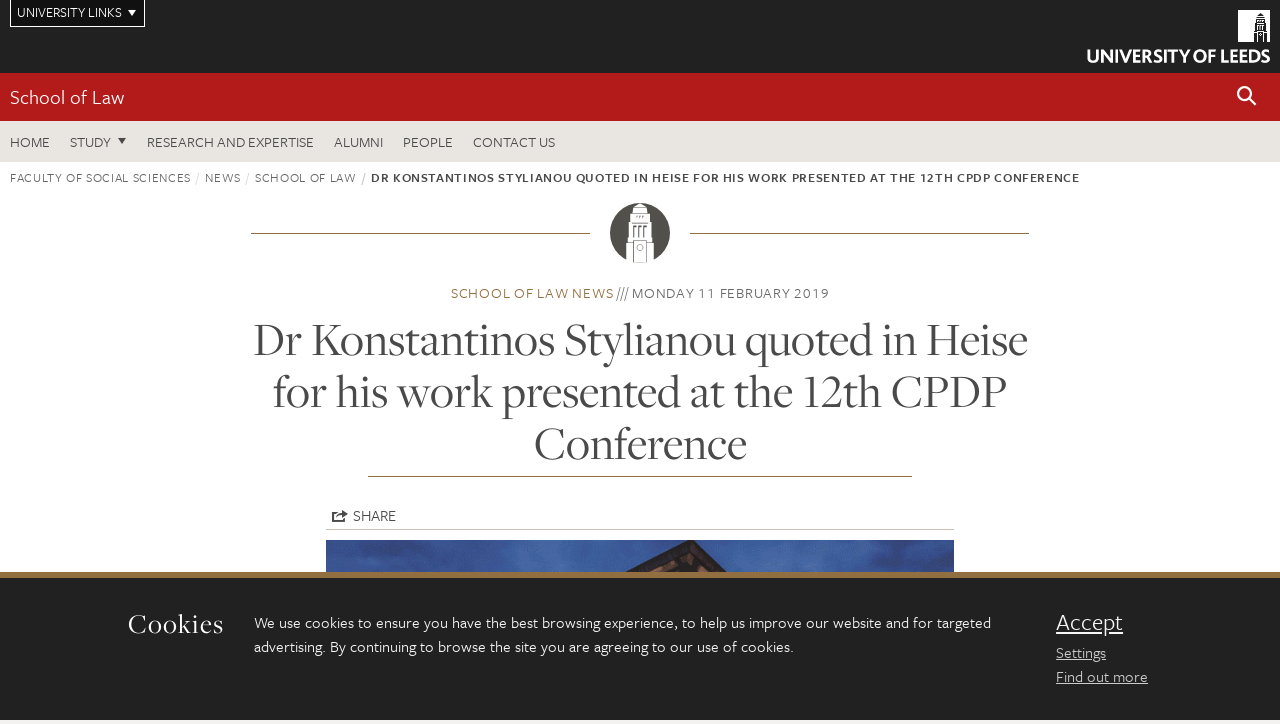

--- FILE ---
content_type: text/html; charset=UTF-8
request_url: https://essl.leeds.ac.uk/law/news/article/969/dr-konstantinos-stylianou-quoted-in-heise-for-his-work-presented-at-the-12th-cpdp-conference
body_size: 7640
content:
<!DOCTYPE html>
<!--[if IE 8]><html class="no-js lt-ie9" lang="en"><![endif]-->
<!--[if IE 9]><html class="no-js ie9" lang="en"><![endif]-->
<!--[if gt IE 8]><!-->
<html class="no-js" lang="en"><!--<![endif]-->
    <head>
    <meta charset="utf-8">
<meta http-equiv="X-UA-Compatible" content="IE=edge">
<!-- Remove auto number linking-->
<meta name="format-detection" content="telephone=no">
<meta name="viewport" content="width=device-width, initial-scale=1">
<meta name="generator" content="http://www.jadu.co.uk" />
<meta name="robots" content="index,follow" />
<meta name="revisit-after" content="2 days" />
<meta name="author" content="ESSL" />
<meta name="publisher" content="University of Leeds" />
<link rel="canonical" href="https://essl.leeds.ac.uk/law/news/article/969/dr-konstantinos-stylianou-quoted-in-heise-for-his-work-presented-at-the-12th-cpdp-conference" />


<link rel="schema.dcterms" href="https://purl.org/dc/terms/" />
<meta name="dcterms.creator" content="Samantha Cullen" lang="en" />
<meta name="dcterms.created" content="2019-02-11" lang="en" />
<meta name="dcterms.modified" content="2019-02-11" lang="en" />
<meta name="dcterms.description" content="Dr Stylianou has been interviewed by one of the German speaking world&rsquo;s most popular tech news newspaper, Heise Online." lang="en" />
<meta name="dcterms.format" content="text/html" lang="en" />
<meta name="dcterms.identifier" content="https://essl.leeds.ac.uk/law/news/article/969/dr-konstantinos-stylianou-quoted-in-heise-for-his-work-presented-at-the-12th-cpdp-conference" lang="en" />
<meta name="dcterms.language" content="en" />
<meta name="dcterms.publisher" content="University of Leeds" lang="en" />
<meta name="dcterms.rights" content="Copyright University of Leeds" lang="en" />
<meta name="dcterms.coverage" content="UK" lang="en" />
<meta name="dcterms.title" content="Dr Konstantinos Stylianou quoted in Heise for his work presented at the 12th CPDP Conference" lang="en" />
<meta name="Description" content="Dr Stylianou has been interviewed by one of the German speaking world&rsquo;s most popular tech news newspaper, Heise Online." />
<meta name="twitter:card" content="summary" />
<meta name="twitter:title" content="Dr Konstantinos Stylianou quoted in Heise for his work presented at the 12th CPDP Conference" />
<meta name="twitter:description" content="Dr Stylianou has been interviewed by one of the German speaking world’s most popular tech news newspaper, Heise Online." />
<meta name="twitter:image" content="https://essl.leeds.ac.uk/images/liberty_building.gif" />
<meta name="twitter:url" content="https://essl.leeds.ac.uk/law/news/article/969/dr-konstantinos-stylianou-quoted-in-heise-for-his-work-presented-at-the-12th-cpdp-conference" />
<meta property="og:title" content="Dr Konstantinos Stylianou quoted in Heise for his work presented at the 12th CPDP Conference" />
<meta property="og:type" content="website" />
<meta property="og:description" content="Dr Stylianou has been interviewed by one of the German speaking world’s most popular tech news newspaper, Heise Online." />
<meta property="og:url" content="https://essl.leeds.ac.uk/law/news/article/969/dr-konstantinos-stylianou-quoted-in-heise-for-his-work-presented-at-the-12th-cpdp-conference" />
<meta property="og:image" content="https://essl.leeds.ac.uk/images/liberty_building.gif" />



<meta name="newsID" content="969"/>







<!-- Google Tag Manager Husam -->
<script>(function(w,d,s,l,i){w[l]=w[l]||[];w[l].push({'gtm.start':
new Date().getTime(),event:'gtm.js'});var f=d.getElementsByTagName(s)[0],
j=d.createElement(s),dl=l!='dataLayer'?'&l='+l:'';j.async=true;j.src=
'https://www.googletagmanager.com/gtm.js?id='+i+dl;f.parentNode.insertBefore(j,f);
})(window,document,'script','dataLayer','GTM-WJPZM2T');</script>
<!-- End Google Tag Manager -->

<title>    Dr Konstantinos Stylianou quoted in Heise for his work presented at the 12th CPDP Conference | School of Law | University of Leeds
</title>

<link rel="stylesheet" href="https://use.typekit.net/yos6uow.css">

<!-- Include JS -->
<script src="https://jaducdn.leeds.ac.uk/themes/default/assets/dist/modernizr-custom.js?version=1ca6be4553fdbec3ff48ea961ec12a9f"></script>

<!-- Include Favicon -->
<link rel="icon" type="image/x-icon" href="https://jaducdn.leeds.ac.uk/themes/default/assets/dist/img/favicon.ico" />

<link href="https://jaducdn.leeds.ac.uk/themes/default/assets/dist/theme-default/bootstrap.min.css?version=1ca6be4553fdbec3ff48ea961ec12a9f" rel="stylesheet" type='text/css' media="screen">
<link href="https://jaducdn.leeds.ac.uk/themes/default/assets/dist/theme-default/toolkit.min.css?version=1ca6be4553fdbec3ff48ea961ec12a9f" rel="stylesheet" type='text/css' media="screen">
<link href="https://jaducdn.leeds.ac.uk/themes/default/assets/dist/theme-default/cookies.min.css?version=1ca6be4553fdbec3ff48ea961ec12a9f" rel="stylesheet" type='text/css' media="screen">
<link href="https://jaducdn.leeds.ac.uk/themes/default/assets/dist/theme-default/print.min.css?version=1ca6be4553fdbec3ff48ea961ec12a9f'" rel="stylesheet" media="print">
        </head>
    <body class="essl">
<!-- Google Tag Manager (noscript) -->
<noscript><iframe src="https://www.googletagmanager.com/ns.html?id=GTM-WJPZM2T"
height="0" width="0" style="display:none;visibility:hidden"></iframe></noscript>
<!-- End Google Tag Manager (noscript) -->
        <div id="site-container" class="site-container-md">
            <a id="skip-main" href="#main" rel="nofollow">Skip to main content</a>
<div class="quicklinks-outer">

    <div class="masthead-links">
        <button class="masthead-link masthead-link-quicklinks js-quicklinks-toggle" data-toggle="collapse" data-target="#quicklinks" aria-label="Open University quicklinks menu">University links</button>
    </div>   

    <nav id="quicklinks" class="quicklinks collapse" role="navigation">         
        <div class="wrapper-relative">
            <div class="quicklinks-inner">                    
                <div class="tk-row">
                    <div class="col-sm-6 col-md-3">
                                                                                                        <ul class="quicklinks-list">
                                <li class="title">For staff</li>
                                                                    <li><a href="https://www.leeds.ac.uk/forstaff/">For Staff</a></li>
                                                                    <li><a href="https://forstaff.leeds.ac.uk/forstaff/homepage/375/services">Services A-Z</a></li>
                                                                    <li><a href="https://ses.leeds.ac.uk/">Student Education Service</a></li>
                                                            </ul>
                                                                                                                                        <ul class="quicklinks-list">
                                <li class="title">For students</li>
                                                                    <li><a href="https://minerva.leeds.ac.uk/">Minerva</a></li>
                                                                    <li><a href="https://it.leeds.ac.uk/mobileapps">Mobile apps</a></li>
                                                                    <li><a href="https://students.leeds.ac.uk/">Students</a></li>
                                                            </ul>
                                                                                        </div><div class="col-sm-6 col-md-3">
                                                                                                            <ul class="quicklinks-list">
                                <li class="title">Faculties</li>
                                                                    <li><a href="https://ahc.leeds.ac.uk/">Faculty of Arts, Humanities and Cultures</a></li>
                                                                    <li><a href="https://biologicalsciences.leeds.ac.uk/">Faculty of Biological Sciences</a></li>
                                                                    <li><a href="https://business.leeds.ac.uk/">Faculty of Business</a></li>
                                                                    <li><a href="https://eps.leeds.ac.uk">Faculty of Engineering and Physical Sciences</a></li>
                                                                    <li><a href="https://environment.leeds.ac.uk/">Faculty of Environment</a></li>
                                                                    <li><a href="https://medicinehealth.leeds.ac.uk/">Faculty of Medicine and Health</a></li>
                                                                    <li><a href="https://essl.leeds.ac.uk/">Faculty of Social Sciences</a></li>
                                                                    <li><a href="https://www.leeds.ac.uk/lifelong-learning">Lifelong Learning Centre</a></li>
                                                                    <li><a href="https://www.leeds.ac.uk/language-centre">Language Centre</a></li>
                                                            </ul>
                                                                                        </div><div class="col-sm-6 col-md-3">
                                                                                                            <ul class="quicklinks-list">
                                <li class="title">Other</li>
                                                                    <li><a href="https://www.leeds.ac.uk/staffaz">Staff A-Z</a></li>
                                                                    <li><a href="https://www.leeds.ac.uk/campusmap">Campus map</a></li>
                                                                    <li><a href="https://www.leeds.ac.uk/university-jobs">Jobs</a></li>
                                                                    <li><a href="https://www.leeds.ac.uk/alumni">Alumni</a></li>
                                                                    <li><a href="https://www.leeds.ac.uk/contact">Contacts</a></li>
                                                                    <li><a href="https://library.leeds.ac.uk/">Library</a></li>
                                                                    <li><a href="https://it.leeds.ac.uk/">IT</a></li>
                                                                    <li><a href="https://mymedia.leeds.ac.uk/">VideoLeeds</a></li>
                                                                    <li><a href="https://www.luu.org.uk/">Leeds University Union</a></li>
                                                            </ul>
                                                                                        </div><div class="col-sm-6 col-md-3">
                                                                                                            <ul class="quicklinks-list">
                                <li class="title">Follow us</li>
                                                                    <li><a href="https://www.facebook.com/universityofleeds">Facebook</a></li>
                                                                    <li><a href="https://bsky.app/profile/universityofleeds.bsky.social">Bluesky</a></li>
                                                                    <li><a href="https://www.youtube.com/universityofleeds">YouTube</a></li>
                                                                    <li><a href="https://www.linkedin.com/edu/university-of-leeds-12706">LinkedIn</a></li>
                                                                    <li><a href="https://instagram.com/universityofleeds/">Instagram</a></li>
                                                                    <li><a href="https://medium.com/university-of-leeds">Medium</a></li>
                                                                    <li><a href="https://www.weibo.com/leedsuniversityuk">Weibo</a></li>
                                                                    <li><a href="https://theconversation.com/institutions/university-of-leeds-1122">The Conversation</a></li>
                                                            </ul>
                                                                                        </div><div class="col-sm-6 col-md-3">
                                                                        </div>      
                </div>
            </div>
            <div class="quicklinks-close">
                <button class="icon-font btn-icon js-quicklinks-close" data-toggle="collapse" data-target="#quicklinks">
                    <span class="tk-icon-close" aria-hidden="true"></span>                            
                    <span class="icon-font-text">Close quicklinks</span>
                </button>
            </div>
        </div>
    </nav>

</div>
<!-- $MASTHEAD-->
<header id="masthead" class="masthead" role="banner">

    <div class="navicon">
        <button class="btn-icon" data-state="body-state" data-class="state-navicon-active">Menu</button>
    </div>

    <div class="logo">
                <a class="logo-full" title="University of Leeds homepage" href="//www.leeds.ac.uk/">
            <img class="js-png-svg-uri" data-uri="https://jaducdn.leeds.ac.uk/themes/default/assets/dist/img/uol-logo.svg" src="https://jaducdn.leeds.ac.uk/themes/default/assets/dist/img/uol-logo.png" alt="University of Leeds logo">
        </a>

        <a class="logo-mark" title="University of Leeds homepage" href="//www.leeds.ac.uk/">
            <img class="js-png-svg-uri" data-uri="https://jaducdn.leeds.ac.uk/themes/default/assets/dist/img/uol-logo-mark.svg" src="https://jaducdn.leeds.ac.uk/themes/default/assets/dist/img/uol-logo-mark.png" alt="University of Leeds logo">
        </a>
    </div>

</header>
<!-- /$MASTHEAD-->
<!-- $SITESEARCH-->
<div id="sitesearch" class="site-search collapse">
    <div class="wrapper-pd-xxs">
        <form class="site-search-inner" action="https://essl.leeds.ac.uk/site/custom_scripts/search-results.php" role="search">
            <input id="cid" name="cid" type="hidden" value="5">
            <label class="sr-only" for="searchInput">Search</label>
            <input id="searchInput" class="site-search-input" type="search" name="query" placeholder="Search" autocomplete="off">

            <label class="sr-only" for="searchOption">Destination</label>

            <select id="searchOption" class="site-search-select js-action-toggle" name="searchOption">

                <option value="searchSite" selected data-action="https://essl.leeds.ac.uk/site/custom_scripts/search-results.php">ESSL site</option>
                <option value="searchAll" data-action="https://essl.leeds.ac.uk/site/custom_scripts/search-results.php">All leeds.ac.uk sites</option>

                <!--<optgroup label="Toolkit courses">
                    <option value="UG" data-action="https://courses.leeds.ac.uk/course-search">Undergraduate</option>
                    <option value="PGT" data-action="https://courses.leeds.ac.uk/course-search">Postgraduate taught</option>
                    <option value="PGR" data-action="https://courses.leeds.ac.uk/course-search">Postgraduate research</option>
                </optgroup>-->

            </select>

            <input class="site-search-submit btn btn-primary" type="submit" value="Search">
        </form>
    </div>
</div>
<!-- /$SITESEARCH-->
<div id="quicksearch" class="wrapper-lg wrapper-pd wrapper-relative">
    <div class="quick-search">

    </div>
</div><!-- $LOCALHEADER-->
<div class="local-header">
    <div class="wrapper-pd-xs">
        <div class="local-header-inner">
            <div class="local-header-title" role="navigation" aria-label="Home page link">

                                                                                                
                                    <a href="//essl.leeds.ac.uk/law">School of Law</a>
                            </div>
            <div class="local-header-search">
                            <button class="icon-font sm-toggle-search btn-icon js-site-search-toggle" data-toggle="collapse" data-target="#sitesearch" role="button" aria-label="Open site search">
                    <span class="site-search-btn" aria-hidden="true"></span>
                    <span class="icon-font-text">Search</span>
                </button>
            </div>
        </div>
    </div>
</div>
<!-- /$LOCALHEADER-->
<nav id="tk-nav-priority" class="tk-nav tk-nav-priority" role="navigation">
    <div class="wrapper-relative">
        <div class="tk-nav-header">
            <button class="btn-icon btn-menu" data-state="body-state" data-class="state-navicon-active">Close</button>
        </div>
        <div class="tk-nav-inner">
          <ul class="tk-nav-list tk-nav-list-primary">

                                                    <li><a href="//essl.leeds.ac.uk/law">Home</a></li>
                

                
                                                                                                                                        
                                                                <li class="tk-nav-dropdown tk-nav-dropdown--items-3">
                            <a href="#drop_01" rel="nofollow">Study</a>
                                                <ul id="drop_01">
                                                                                                            <li><a href="//essl.leeds.ac.uk/law-undergraduate">Undergraduate</a></li>
                                                                            <li><a href="//essl.leeds.ac.uk/law-masters">Masters</a></li>
                                                                            <li><a href="//essl.leeds.ac.uk/law-research-degrees">Research degrees</a></li>
                                                                                                                                                                                                            </ul>
                        </li>

                                                                
                                                        <li><a href="https://essl.leeds.ac.uk/law-research-expertise">Research and expertise</a></li>
                                        <li><a href="https://www.leeds.ac.uk/alumni">Alumni</a></li>
                                        <li><a href="https://essl.leeds.ac.uk/law/stafflist">People</a></li>
                                        <li><a href="https://essl.leeds.ac.uk/law/doc/contact-us-2/page/1">Contact us</a></li>
                            </ul>
        </div>
    </div>
</nav>
            <main id="main" class="main" role="main">
                <div>
                                            <div class="wrapper-pd-xs">
    <div class="breadcrumb-responsive">
        <ol class="breadcrumb">
                                                                      <li><a href="//essl.leeds.ac.uk">Faculty of Social Sciences</a></li>
                                                                                                          <li><a href="//essl.leeds.ac.uk/news">News</a></li>
                                                                                                          <li><a href="//essl.leeds.ac.uk/law/news">School of Law</a></li>
                                                                              <li class="active">Dr Konstantinos Stylianou quoted in Heise for his work presented at the 12th CPDP Conference</li>
                                    </ol>
    </div>
</div>
    <div class="wrapper-sm wrapper-pd text-center">
       <div class="rule-image rule-image-sm">
           <span style="background-image:url('[data-uri]')"></span>
       </div>
       <p class="heading-related">
           <span class="name-divider"><a href="//essl.leeds.ac.uk/law/news">School of Law news</a></span>
           <span class=""><time datetime=2019-02-11>Monday 11 February 2019</time></span>
       </p>
       <h1 class="heading-underline">Dr Konstantinos Stylianou quoted in Heise for his work presented at the 12th CPDP Conference</h1>
   </div>

    <div class="wrapper-xs wrapper-pd article">

        <div class="social-share" id="social-share">

            <button class="btn-icon social-toggle" data-toggle="toggle" data-target="#social-share">Share</button>

            <div class="social-links">
                <a href="#" rel="nofollow" data-type="twitter" data-url="http://essl.leeds.ac.uk/law/news/article/969/dr-konstantinos-stylianou-quoted-in-heise-for-his-work-presented-at-the-12th-cpdp-conference" data-description="Dr Konstantinos Stylianou quoted in Heise for his work presented at the 12th CPDP Conference" data-via="twitter" class="js-pretty-social"><span class="icon-font-text">Twitter</span><span class="tk-icon-social-twitter"></span></a>

                <a href="#" rel="nofollow" data-type="facebook" data-url="http://essl.leeds.ac.uk/law/news/article/969/dr-konstantinos-stylianou-quoted-in-heise-for-his-work-presented-at-the-12th-cpdp-conference" data-title="Dr Konstantinos Stylianou quoted in Heise for his work presented at the 12th CPDP Conference" data-description="Dr Stylianou has been interviewed by one of the German speaking world’s most popular tech news newspaper, Heise Online." data-media="http://essl.leeds.ac.uk/images/liberty_building.gif" class="js-pretty-social"><span class="icon-font-text">Facebook</span><span class="tk-icon-social-facebook"></span></a>

                <a href="#" rel="nofollow" data-type="linkedin" data-url="http://essl.leeds.ac.uk/law/news/article/969/dr-konstantinos-stylianou-quoted-in-heise-for-his-work-presented-at-the-12th-cpdp-conference" data-title="Dr Konstantinos Stylianou quoted in Heise for his work presented at the 12th CPDP Conference" data-description="Dr Stylianou has been interviewed by one of the German speaking world’s most popular tech news newspaper, Heise Online." data-via="linkedin" data-media="http://essl.leeds.ac.uk/images/liberty_building.gif" class="js-pretty-social"><span class="icon-font-text">Linkedin</span><span class="tk-icon-social-linkedin"></span></a>
            </div>

            <hr>

        </div>

                <div class="rs-img rs-img-2-1 featured-img" style="background-image: url('//essl.leeds.ac.uk/images/resized/750x375-0-0-1-80-liberty_building.gif');">
            <img src="//essl.leeds.ac.uk/images/resized/750x375-0-0-1-80-liberty_building.gif" alt="Dr Konstantinos Stylianou quoted in Heise for his work presented at the 12th CPDP Conference">
        </div>
        
        <div class="cms">
            <p class="summary"><span class="dropcaps">D</span>r Stylianou has been interviewed by one of the German speaking world’s most popular tech news newspaper, Heise Online.</p>
            <p><a href="https://essl.leeds.ac.uk/law/staff/230/dr-konstantinos-stylianou">Dr Konstantinos Stylianou</a> presented his recent work on blockchain at the 12<span class="superscript_text">th</span> <a href="https://www.cpdpconferences.org/" target="_blank">CPDP</a> conference in Brussels and has been interviewed by one of the German speaking world&rsquo;s most popular tech news newspaper, Heise Online.</p>

<p>The Computer Privacy and Data Protection Conference is one of the largest and most diverse conferences on the topic attracting over 400 international speakers and over 1000 attendees.</p>

<p>Heise Online, which receives over 20 million unique views monthly, <a href="https://www.heise.de/newsticker/meldung/EU-Datenschutzkonferenz-Datenschutz-allein-reicht-nicht-zur-KI-Regulierung-4293471.html" target="_blank">quoted</a> Dr Stylianou saying that &ldquo;Attempts to reflexively make blockchain GDPR-compliant may strip the new technology of its innovative power,&rdquo; and that &ldquo;there are examples such as copyright or contract law online, where routine violations of the law are tolerated.&rdquo;</p>

<p>&nbsp;</p>

        </div>
        <!-- ./cms -->

    </div>
    <!-- ./wrapper-xs -->

    <!-- related-news -->
    <div class="island island-lg skin-bg-module">
        <div class="wrapper-md wrapper-pd">

                                                                                                                                                                                                                                    
            <div class="divider-header">
                <h4 class="divider-header-heading divider-header-heading-underline">Related News</h4>
                <p class="divider-header-action"><a href="//essl.leeds.ac.uk/law/news">See all School of Law news</a></p>
            </div>

            <div class="tk-row equalize">
                            <div class="col-xs-12 col-sm-4">
                    <div class="card-flat card-stacked-sm skin-box-white skin-bd-b">
                                                                                                                                                                                        <div class="card-img">
                                    <div class="rs-img rs-img-2-1 hide-sm" style="background-image: url('//essl.leeds.ac.uk/images/resized/400x200-0-0-1-80-lprg.png');">
                                        <a href="//essl.leeds.ac.uk/law/news/article/2363/legal-professions-research-group-hosts-pioneers-of-women-s-law-clinic-in-nigeria"><img src="//essl.leeds.ac.uk/images/resized/400x200-0-0-1-80-lprg.png" alt="Legal Professions Research Group hosts pioneers of Women’s Law Clinic in Nigeria"></a>
                                    </div>
                                </div>
                                                                            <div class="card-content equalize-inner">
                            <h3 class="heading-link-alt"><a href="//essl.leeds.ac.uk/law/news/article/2363/legal-professions-research-group-hosts-pioneers-of-women-s-law-clinic-in-nigeria">Legal Professions Research Group hosts pioneers of Women’s Law Clinic in Nigeria</a></h3>
                            <p class="heading-related"><a href="//essl.leeds.ac.uk/law/news">School of Law</a> - Monday 19 January 2026</p>
                        </div>
                    </div>
                </div>
                            <div class="col-xs-12 col-sm-4">
                    <div class="card-flat card-stacked-sm skin-box-white skin-bd-b">
                                                                                                                                                                                        <div class="card-img">
                                    <div class="rs-img rs-img-2-1 hide-sm" style="background-image: url('//essl.leeds.ac.uk/images/resized/400x200-0-0-1-80-August_2025_Jadu__34_.png');">
                                        <a href="//essl.leeds.ac.uk/law/news/article/2361/dr-nazia-yaqub-acts-as-international-academic-expert-in-cross-border-parental-child-abduction"><img src="//essl.leeds.ac.uk/images/resized/400x200-0-0-1-80-August_2025_Jadu__34_.png" alt="Dr Nazia Yaqub acts as international academic expert in cross-border parental child abduction"></a>
                                    </div>
                                </div>
                                                                            <div class="card-content equalize-inner">
                            <h3 class="heading-link-alt"><a href="//essl.leeds.ac.uk/law/news/article/2361/dr-nazia-yaqub-acts-as-international-academic-expert-in-cross-border-parental-child-abduction">Dr Nazia Yaqub acts as international academic expert in cross-border parental child abduction</a></h3>
                            <p class="heading-related"><a href="//essl.leeds.ac.uk/law/news">School of Law</a> - Wednesday 14 January 2026</p>
                        </div>
                    </div>
                </div>
                            <div class="col-xs-12 col-sm-4">
                    <div class="card-flat card-stacked-sm skin-box-white skin-bd-b">
                                                                                                                                                                                        <div class="card-img">
                                    <div class="rs-img rs-img-2-1 hide-sm" style="background-image: url('//essl.leeds.ac.uk/images/resized/400x200-0-0-1-80-7_2.png');">
                                        <a href="//essl.leeds.ac.uk/law/news/article/2359/from-leeds-law-to-social-justice-the-inspiring-journey-of-dr-steve-rogowski"><img src="//essl.leeds.ac.uk/images/resized/400x200-0-0-1-80-7_2.png" alt="From Leeds law to social justice: the inspiring journey of Dr Steve Rogowski "></a>
                                    </div>
                                </div>
                                                                            <div class="card-content equalize-inner">
                            <h3 class="heading-link-alt"><a href="//essl.leeds.ac.uk/law/news/article/2359/from-leeds-law-to-social-justice-the-inspiring-journey-of-dr-steve-rogowski">From Leeds law to social justice: the inspiring journey of Dr Steve Rogowski </a></h3>
                            <p class="heading-related"><a href="//essl.leeds.ac.uk/law/news">School of Law</a> - Monday 12 January 2026</p>
                        </div>
                    </div>
                </div>
                        </div>

        </div>
    </div>

                </div>
            </main>
            <div class="back-top">
    <a data-toggle="scroll" href="#site-container" rel="nofollow">Back to top</a>
</div>                
            <footer class="site-footer" role="contentinfo">
    <div class="site-footer-upper">
        <div class="wrapper-pd">
            <div class="site-footer-upper-logos">
                            </div>
            <div class="footer-social">
                                    <h2 class="hide-accessible">Social media links</h2>
                                            <a href="https://www.instagram.com/lawatleeds" title="Go to Instagram page"><span class="icon-font-text">Instagram</span><span class="tk-icon tk-icon-social-instagram"></span></a>                    
                                            <a href="https://www.linkedin.com/company/school-of-law-university-of-leeds/?viewAsMember=true" title="Go to LinkedIn page"><span class="icon-font-text">LinkedIn</span><span class="tk-icon tk-icon-social-linkedin"></span></a>                    
                                                </div>
        </div>
    </div>
    
    <div class="site-footer-middle p-t-md p-b-md">
        <div class="wrapper-pd">
            <nav role="navigation">
                <div class="tk-row">
                     <div class="col-sm-6 col-md-3">
                                                                                                        <ul class="quicklinks-list">
                                <li class="title">Faculty links</li>
                                                                    <li><a href="https://essl.leeds.ac.uk/education">School of Education</a></li>
                                                                    <li><a href="https://essl.leeds.ac.uk/law">School of Law</a></li>
                                                                    <li><a href="https://essl.leeds.ac.uk/politics">School of Politics and International Studies</a></li>
                                                                    <li><a href="https://essl.leeds.ac.uk/sociology">School of Sociology and Social Policy</a></li>
                                                                    <li><a href="https://essl.leeds.ac.uk">Faculty of Social Sciences</a></li>
                                                            </ul>
                                                                                                                                        <ul class="quicklinks-list">
                                <li class="title">For staff</li>
                                                                    <li><a href="https://forstaff.leeds.ac.uk/forstaff/homepage/375/services">Services A-Z</a></li>
                                                                    <li><a href="https://essl-staff.leeds.ac.uk/">ESSL: for staff website</a></li>
                                                            </ul>
                                                                                        </div><div class="col-sm-6 col-md-3">
                                                                                                            <ul class="quicklinks-list">
                                <li class="title">For students</li>
                                                                    <li><a href="https://minerva.leeds.ac.uk">Minerva</a></li>
                                                                    <li><a href="https://students.leeds.ac.uk/">Students</a></li>
                                                            </ul>
                                                                                                                                        <ul class="quicklinks-list">
                                <li class="title">University links</li>
                                                                    <li><a href="https://www.leeds.ac.uk/university-jobs">Jobs</a></li>
                                                                    <li><a href="https://www.leeds.ac.uk/term-dates">Term dates</a></li>
                                                                    <li><a href="https://www.leeds.ac.uk/campusmap">Campus map</a></li>
                                                                    <li><a href="https://www.leeds.ac.uk/about/doc/find-us">Find us</a></li>
                                                                    <li><a href="https://www.leeds.ac.uk/alumni">Alumni</a></li>
                                                            </ul>
                                                                                        </div><div class="col-sm-6 col-md-3">
                                                                            <!-- <ul class="quicklinks-list">
                            <li class="title">Site map</li>
                            <li><a href="//essl.leeds.ac.uk/news/">News</a></li>
                            <li><a href="//essl.leeds.ac.uk/events/">Events</a></li>    
                            <li><a href="//essl.leeds.ac.uk/student-and-alumni-profiles/">Student and alumni profile</a></li>
                            <li><a href="//essl.leeds.ac.uk/short-courses/">Short courses</a></li>    
                            <li><a href="//essl.leeds.ac.uk/scholarships/">Scholarships</a></li>
                            <li><a href="//essl.leeds.ac.uk/stafflist/">Staff list</a></li>
                        </ul> -->
                    </div>
                </div>
            </nav>
        </div>
    </div>

    <div class="site-footer-lower">
        <div class="wrapper-pd">
            <nav role="navigation">
                <ul class="nav">
                    <li>&copy; 2026 University of Leeds, Leeds, LS2 9JT</li>
                    <li><a href="//www.leeds.ac.uk/termsandconditions">Terms and conditions</a></li>
                    <li><a href="//www.leeds.ac.uk/accessibility">Accessibility</a></li>
                    <li><a href="//essl.leeds.ac.uk/privacy">Privacy and cookies</a></li>
                    <li><a href="//www.leeds.ac.uk/foi">Freedom of information</a></li>
                </ul>
            </nav>
        </div>
    </div>
</footer>

        </div><!-- /$SITE-CONTAINER-->

        <script>var GALAXY_SHORTCUT = "/essl";var PROTOCOL = "https://";var DOMAIN = "essl.leeds.ac.uk";var SECURE_SERVER = "https://production2.leeds.ac.uk/essl";var SECURE_JADU_PATH = "https://production2.leeds.ac.uk/essl/jadu";var USE_TAXONOMY = "";var ASSIGN_ADMINISTRATOR_VIEW = "false";var TAXONOMY_NAME = "IPSV";var BESPOKE_CATEGORY_LIST_NAME = "GalaxiesCL";var is_IIS = "";var PHOTON_ENABLED = "";var EDITOR_IMAGE_PASTE = "1";var LOCAL_FE_DOMAIN = "essl.leeds.ac.uk";var SECURE_BLOG_PATH = "";var DATE_INPUT_DAY_MONTH_ORDER = "";var LOCAL_DOMAINS = new Array();LOCAL_DOMAINS[0] = "production2.leeds.ac.uk/essl";</script><script>
            var AJAX_NEWS_EVENTS = "/site/ajax/ajax-news-events.php";
            var AJAX_RES_OPPS = "/site/custom_scripts/research-opportunities-index.php";
            var SEARCH_RESULTS = "/site/custom_scripts/search-results.php";</script>

<script src="https://code.jquery.com/jquery-3.7.1.min.js"></script>
<script src="https://jaducdn.leeds.ac.uk/themes/default/assets/dist/script.min.js?version=1ca6be4553fdbec3ff48ea961ec12a9f"></script>
<script src="https://jaducdn.leeds.ac.uk/themes/default/assets/jadu/dev.min.js?version=1ca6be4553fdbec3ff48ea961ec12a9f"></script>
        <script src="https://jaducdn.leeds.ac.uk/themes/default/assets/dist/cookies.min.js?version=1ca6be4553fdbec3ff48ea961ec12a9f"></script>
<script>
    if(typeof cookieConsent !== "undefined"){
        //Cookies compliance
        cookieConsent.init({
            url: '//essl.leeds.ac.uk/privacy/',
            google: true,
            facebook: true
        });
    }
</script>
        
            </body>
</html>
